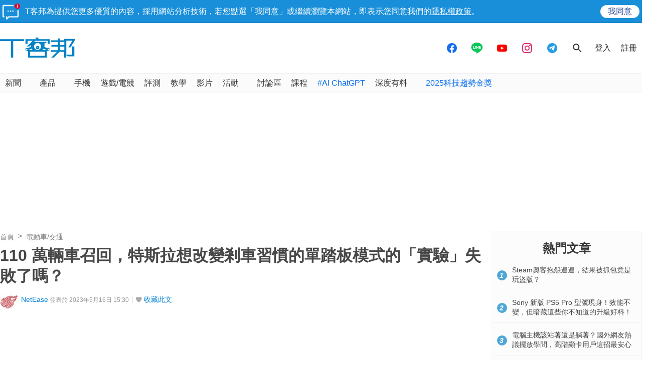

--- FILE ---
content_type: text/html; charset=utf-8
request_url: https://sync.aralego.com/idRequest?
body_size: 99
content:
{"uid":"48bb2947-9c74-31bc-b106-37baf1d1c921"}

--- FILE ---
content_type: text/html; charset=utf-8
request_url: https://www.google.com/recaptcha/api2/aframe
body_size: 267
content:
<!DOCTYPE HTML><html><head><meta http-equiv="content-type" content="text/html; charset=UTF-8"></head><body><script nonce="TcCarAljyKdGBN33uMPPxw">/** Anti-fraud and anti-abuse applications only. See google.com/recaptcha */ try{var clients={'sodar':'https://pagead2.googlesyndication.com/pagead/sodar?'};window.addEventListener("message",function(a){try{if(a.source===window.parent){var b=JSON.parse(a.data);var c=clients[b['id']];if(c){var d=document.createElement('img');d.src=c+b['params']+'&rc='+(localStorage.getItem("rc::a")?sessionStorage.getItem("rc::b"):"");window.document.body.appendChild(d);sessionStorage.setItem("rc::e",parseInt(sessionStorage.getItem("rc::e")||0)+1);localStorage.setItem("rc::h",'1768473081306');}}}catch(b){}});window.parent.postMessage("_grecaptcha_ready", "*");}catch(b){}</script></body></html>

--- FILE ---
content_type: application/javascript; charset=utf-8
request_url: https://fundingchoicesmessages.google.com/f/AGSKWxXLWsbb_I5R75mJpujucel6hFkiplavAnFwASCmCUoDoQf_pVs-yeKPu5l9udu71pBX9OFXcZinFRNoySu5GuaQ6p-_HVVa4LrJo1NlEIQtK_iSf9xTLw8rUY-0iPguVrR8bdu3FUPOrMftZ9cJj7Qb0kzBf0vm3eGt-pGeJwU338wsfP8SfLDSbXiN/_://adcl._org_ad./ad-blacklist./adsrotateheader.?adsdata=
body_size: -1293
content:
window['a2d34347-c9c5-44cb-b5b7-c846dc86044e'] = true;